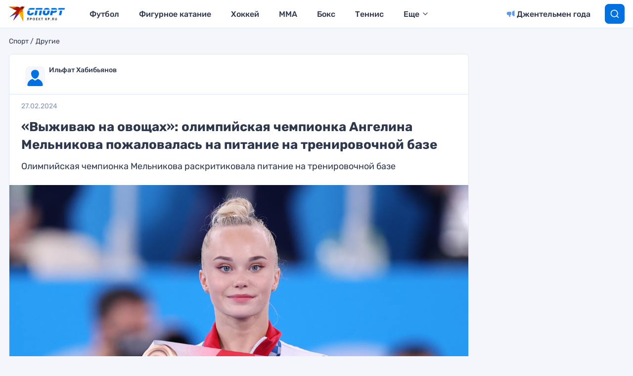

--- FILE ---
content_type: text/html
request_url: https://tns-counter.ru/nc01a**R%3Eundefined*kp_ru/ru/UTF-8/tmsec=kp_ru/371534534***
body_size: 16
content:
307A7B13696AE664G1768613476:307A7B13696AE664G1768613476